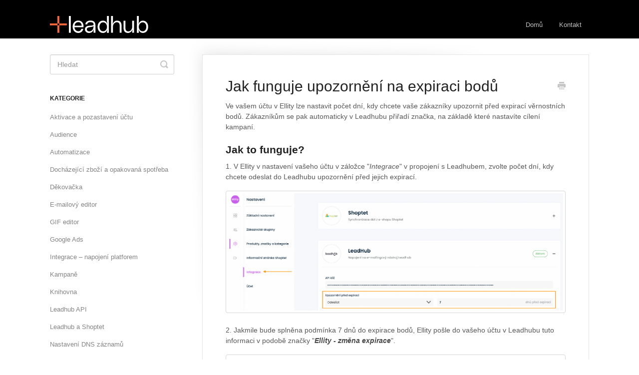

--- FILE ---
content_type: text/html; charset=utf-8
request_url: https://podpora.leadhub.co/article/194-jak-funguje-znacka-pro-expiraci-bodu
body_size: 5603
content:


<!DOCTYPE html>
<html>
    
<head>
    <meta charset="utf-8"/>
    <title>Jak funguje upozornění na expiraci bodů - Leadhub Nápověda</title>
    <meta name="viewport" content="width=device-width, maximum-scale=1"/>
    <meta name="apple-mobile-web-app-capable" content="yes"/>
    <meta name="format-detection" content="telephone=no">
    <meta name="description" content="Ve vašem účtu v Ellity lze nastavit počet dní, kdy chcete vaše zákazníky upozornit před expirací věrnostních bodů. Zákazníkům se pak automaticky v Leadhubu přiř"/>
    <meta name="author" content="Leadhub s.r.o."/>
    <link rel="canonical" href="https://podpora.leadhub.co/article/194-jak-funguje-znacka-pro-expiraci-bodu"/>
    
        
   
            <meta name="twitter:card" content="summary"/>
            <meta name="twitter:title" content="Jak funguje upozornění na expiraci bodů" />
            <meta name="twitter:description" content="Ve vašem účtu v Ellity lze nastavit počet dní, kdy chcete vaše zákazníky upozornit před expirací věrnostních bodů. Zákazníkům se pak automaticky v Leadhubu přiř"/>


    

    
        <link rel="stylesheet" href="//d3eto7onm69fcz.cloudfront.net/assets/stylesheets/launch-1769026095925.css">
    
    <style>
        body { background: #ffffff; }
        .navbar .navbar-inner { background: #000000; }
        .navbar .nav li a, 
        .navbar .icon-private-w  { color: #c0c0c0; }
        .navbar .brand, 
        .navbar .nav li a:hover, 
        .navbar .nav li a:focus, 
        .navbar .nav .active a, 
        .navbar .nav .active a:hover, 
        .navbar .nav .active a:focus  { color: #ffffff; }
        .navbar a:hover .icon-private-w, 
        .navbar a:focus .icon-private-w, 
        .navbar .active a .icon-private-w, 
        .navbar .active a:hover .icon-private-w, 
        .navbar .active a:focus .icon-private-w { color: #ffffff; }
        #serp-dd .result a:hover,
        #serp-dd .result > li.active,
        #fullArticle strong a,
        #fullArticle a strong,
        .collection a,
        .contentWrapper a,
        .most-pop-articles .popArticles a,
        .most-pop-articles .popArticles a:hover span,
        .category-list .category .article-count,
        .category-list .category:hover .article-count { color: #ff5d2a; }
        #fullArticle, 
        #fullArticle p, 
        #fullArticle ul, 
        #fullArticle ol, 
        #fullArticle li, 
        #fullArticle div, 
        #fullArticle blockquote, 
        #fullArticle dd, 
        #fullArticle table { color:#585858; }
    </style>
    
    <link rel="apple-touch-icon-precomposed" href="//d33v4339jhl8k0.cloudfront.net/docs/assets/5c4efc642c7d3a66e32db3b0/images/693c0604b0643a2d81f674a6/favicon-96x96.png">
    <link rel="shortcut icon" type="image/png" href="//d33v4339jhl8k0.cloudfront.net/docs/assets/5c4efc642c7d3a66e32db3b0/images/693c06043bd0ad0a66e3a591/logo-napoveda.png">
    <!--[if lt IE 9]>
    
        <script src="//d3eto7onm69fcz.cloudfront.net/assets/javascripts/html5shiv.min.js"></script>
    
    <![endif]-->
    
        <script type="application/ld+json">
        {"@context":"https://schema.org","@type":"WebSite","url":"https://podpora.leadhub.co","potentialAction":{"@type":"SearchAction","target":"https://podpora.leadhub.co/search?query={query}","query-input":"required name=query"}}
        </script>
    
        <script type="application/ld+json">
        {"@context":"https://schema.org","@type":"BreadcrumbList","itemListElement":[{"@type":"ListItem","position":1,"name":"Leadhub Nápověda","item":"https://podpora.leadhub.co"},{"@type":"ListItem","position":2,"name":"Nápověda","item":"https://podpora.leadhub.co/collection/1-napoveda"},{"@type":"ListItem","position":3,"name":"Jak funguje upozornění na expiraci bodů","item":"https://podpora.leadhub.co/article/194-jak-funguje-znacka-pro-expiraci-bodu"}]}
        </script>
    
    
        <!-- Google tag (gtag.js) -->
<script async src="https://www.googletagmanager.com/gtag/js?id=G-66P18P4WYF"></script>
<script> window.dataLayer = window.dataLayer || []; function gtag(){dataLayer.push(arguments);} gtag('js', new Date()); gtag('config', 'G-66P18P4WYF'); </script>
    
</head>
    
    <body>
        
<header id="mainNav" class="navbar">
    <div class="navbar-inner">
        <div class="container-fluid">
            <a class="brand" href="https://www.leadhub.co/cs">
            
                
                    <img src="//d33v4339jhl8k0.cloudfront.net/docs/assets/5c4efc642c7d3a66e32db3b0/images/67adcf7b8ff23311f28738e5/Leadhub_logo_196x34.png" alt="Leadhub Nápověda" width="197" height="34">
                

            
            </a>
            
                <button type="button" class="btn btn-navbar" data-toggle="collapse" data-target=".nav-collapse">
                    <span class="sr-only">Toggle Navigation</span>
                    <span class="icon-bar"></span>
                    <span class="icon-bar"></span>
                    <span class="icon-bar"></span>
                </button>
            
            <div class="nav-collapse collapse">
                <nav role="navigation"><!-- added for accessibility -->
                <ul class="nav">
                    
                        <li id="home"><a href="/">Domů <b class="caret"></b></a></li>
                    
                    
                    
                        <li id="contact"><a href="#" class="contactUs" onclick="window.Beacon('open')">Kontakt</a></li>
                        <li id="contactMobile"><a href="#" class="contactUs" onclick="window.Beacon('open')">Kontakt</a></li>
                    
                </ul>
                </nav>
            </div><!--/.nav-collapse -->
        </div><!--/container-->
    </div><!--/navbar-inner-->
</header>
        <section id="contentArea" class="container-fluid">
            <div class="row-fluid">
                <section id="main-content" class="span9">
                    <div class="contentWrapper withRelated">
                        
    
    <article id="fullArticle">
        <h1 class="title">Jak funguje upozornění na expiraci bodů</h1>
    
        <a href="javascript:window.print()" class="printArticle" title="Vytisknout článek" aria-label="Print this Article"><i class="icon-print"></i></a>
        <p>Ve vašem účtu v Ellity lze nastavit počet dní, kdy chcete vaše zákazníky upozornit před expirací věrnostních bodů. Zákazníkům se pak automaticky v Leadhubu přiřadí značka, na základě které nastavíte cílení kampaní.</p>
<h3>Jak to funguje?</h3>
<p>1. V Ellity v nastavení vašeho účtu v záložce "<em>Integrace</em>" v propojení s Leadhubem, zvolte počet dní, kdy chcete odeslat do Leadhubu upozornění před jejich expirací.</p>
<p><img src="//d33v4339jhl8k0.cloudfront.net/docs/assets/5c4efc642c7d3a66e32db3b0/images/63c7f95ab5103a7b33a8badd/file-Yp0MIRnsjm.png"></p>
<p>2. Jakmile bude splněna podmínka 7 dnů do expirace bodů, Ellity pošle do vašeho účtu v Leadhubu tuto informaci v podobě značky "<em><strong>Ellity - změna expirace</strong></em>".</p>
<p><img src="//d33v4339jhl8k0.cloudfront.net/docs/assets/5c4efc642c7d3a66e32db3b0/images/63c7fb182510956d7c40748a/file-kntknLUjLV.png"></p>
<p><strong>Upozornění: </strong>Systém Ellity generuje tuto značku o půlnoci v den, kdy zbývá vámi definovaný počet dní.&nbsp;</p>
<p>Doporučujeme nastavit kampaň následujícím způsobem. Jedině tak zajistíte, že zákazníkovi nepřijde e-mail s upozorněním na expirující body v noci, ale až v ranních hodinách (podle toho, jaký počet hodin nastavíte přímo v Leadhubu).</p>
<p><img src="//d33v4339jhl8k0.cloudfront.net/docs/assets/5c4efc642c7d3a66e32db3b0/images/63c7fbe673fe9e2ed71e6928/file-TJ5u65Vt0K.png"></p>
    </article>
    
        <div class="articleRatings" data-article-url="https://podpora.leadhub.co/article/194-jak-funguje-znacka-pro-expiraci-bodu">
            <span class="articleRatings-question">Zodpověděl tento článek vaši otázku?</span>
            <span class="articleRatings-feedback">
                <span class="articleRatings-feedback-tick">
                    <svg height="20" viewBox="0 0 20 20" width="20" xmlns="http://www.w3.org/2000/svg">
                        <path d="m8 14a.997.997 0 0 1 -.707-.293l-2-2a.999.999 0 1 1 1.414-1.414l1.293 1.293 4.293-4.293a.999.999 0 1 1 1.414 1.414l-5 5a.997.997 0 0 1 -.707.293" fill="#2CC683" fill-rule="evenodd"/>
                    </svg>
                </span>
                <span class="articleRatings-feedback-message">Děkujeme za vaši zpětnou vazbu.</span>
            </span>
            <span class="articleRatings-failure">Nastaly potíže s odesláním vaší zpětné vazby. Zkuste to prosím pzději.</span>
            <div class="articleRatings-actions">
                <button class="rateAction rateAction--positive" data-rating="positive">
                    <span class="sr-only">Yes</span>
                    <span class="rating-face">
                        <svg xmlns="http://www.w3.org/2000/svg" width="24" height="24">
                            <path fill-rule="evenodd" d="M5.538 14.026A19.392 19.392 0 0 1 12 12.923c2.26 0 4.432.388 6.462 1.103-1.087 2.61-3.571 4.436-6.462 4.436-2.891 0-5.375-1.825-6.462-4.436zm1.847-3.872a1.846 1.846 0 1 1 0-3.692 1.846 1.846 0 0 1 0 3.692zm9.23 0a1.846 1.846 0 1 1 0-3.692 1.846 1.846 0 0 1 0 3.692z"/>
                        </svg>
                    </span>
                </button>
                <button class="rateAction rateAction--negative" data-rating="negative">
                    <span class="sr-only">No</span>
                    <span class="rating-face">
                        <svg xmlns="http://www.w3.org/2000/svg" width="24" height="24">
                            <path fill-rule="evenodd" d="M7.385 13.846a1.846 1.846 0 1 1 0-3.692 1.846 1.846 0 0 1 0 3.692zm9.23 0a1.846 1.846 0 1 1 0-3.692 1.846 1.846 0 0 1 0 3.692zm-.967 4.95a.992.992 0 0 1-.615-.212c-1.701-1.349-4.364-1.349-6.065 0a.998.998 0 0 1-1.36-.123.895.895 0 0 1 .127-1.3A6.897 6.897 0 0 1 12 15.692c1.555 0 3.069.521 4.266 1.467.41.326.467.909.127 1.3a.982.982 0 0 1-.745.335z"/>
                        </svg>
                    </span>
                </button>
            </div>
        </div>
     

    <section class="articleFoot">
    
        <i class="icon-contact"></i>
        <p class="help">Stále potřebujete pomoci?
            <a id="sbContact" href="#" class="contactUs" onclick="window.Beacon('open')">Kontaktujte nás</a>
            <a id="sbContactMobile" href="#" class="contactUs" onclick="window.Beacon('open')">Kontaktujte nás</a>
        </p>
    

    <time class="lu" datetime=2023-01-18 >Naposledy upraveno Leden 18, 2023</time>
    </section>

                    </div><!--/contentWrapper-->
                    
                        <section class="related">
                            <h3>Související Články</h3>
                            <ul>
                                
                                    <li><a href="/article/187-integrace-s-vernostnim-programem-ellity"><i class="icon-article-doc"></i><span>Integrace s věrnostním programem Ellity</span></a></li>
                                
                                    <li><a href="/article/188-jaka-data-ziskate-z-ellity"><i class="icon-article-doc"></i><span>Jaká data získáte z Ellity</span></a></li>
                                
                                    <li><a href="/article/190-jak-vypsat-hodnotu-parametru-z-ellity"><i class="icon-article-doc"></i><span>Jak vypsat hodnotu parametrů z Ellity přímo do e-mailu</span></a></li>
                                
                            </ul>
                        </section>
                    
                </section><!--/content-->
                <aside id="sidebar" class="span3">
                 

<form action="/search" method="GET" id="searchBar" class="sm" autocomplete="off">
    
                    <input type="hidden" name="collectionId" value="5c4f04e9042863543ccc4a0c"/>
                    <input type="text" name="query" title="search-query" class="search-query" placeholder="Hledat" value="" aria-label="Hledat" />
                    <button type="submit">
                        <span class="sr-only">Toggle Search</span>
                        <i class="icon-search"></i>
                    </button>
                    <div id="serp-dd" style="display: none;" class="sb">
                        <ul class="result">
                        </ul>
                    </div>
                
</form>

                
                    <h3>Kategorie</h3>
                    <ul class="nav nav-list">
                    
                        
                            <li ><a href="/category/44-aktivace-a-pozastaveni-uctu-v-leadhubu">Aktivace a pozastavení účtu  <i class="icon-arrow"></i></a></li>
                        
                    
                        
                            <li ><a href="/category/75-audience">Audience  <i class="icon-arrow"></i></a></li>
                        
                    
                        
                            <li ><a href="/category/67-automatizace">Automatizace  <i class="icon-arrow"></i></a></li>
                        
                    
                        
                            <li ><a href="/category/265-dochazejici-zbozi-a-opakovana-spotreba">Docházející zboží a opakovaná spotřeba  <i class="icon-arrow"></i></a></li>
                        
                    
                        
                            <li ><a href="/category/221-dekovacka">Děkovačka  <i class="icon-arrow"></i></a></li>
                        
                    
                        
                            <li ><a href="/category/101-e-mailovy-editor">E-mailový editor  <i class="icon-arrow"></i></a></li>
                        
                    
                        
                            <li ><a href="/category/95-gif-editor">GIF editor  <i class="icon-arrow"></i></a></li>
                        
                    
                        
                            <li ><a href="/category/208-google-ads">Google Ads  <i class="icon-arrow"></i></a></li>
                        
                    
                        
                            <li ><a href="/category/199-integrace---napojeni-platforem">Integrace – napojení platforem  <i class="icon-arrow"></i></a></li>
                        
                    
                        
                            <li ><a href="/category/121-kampane">Kampaně  <i class="icon-arrow"></i></a></li>
                        
                    
                        
                            <li ><a href="/category/141-knihovna-sablon">Knihovna  <i class="icon-arrow"></i></a></li>
                        
                    
                        
                            <li ><a href="/category/152-leadhub-api">Leadhub API  <i class="icon-arrow"></i></a></li>
                        
                    
                        
                            <li ><a href="/category/34-shoptet">Leadhub a Shoptet  <i class="icon-arrow"></i></a></li>
                        
                    
                        
                            <li ><a href="/category/9-nastaveni-dns-zaznamu">Nastavení DNS záznamů  <i class="icon-arrow"></i></a></li>
                        
                    
                        
                            <li ><a href="/category/106-novinky">Novinky  <i class="icon-arrow"></i></a></li>
                        
                    
                        
                            <li ><a href="/category/14-personalizace">Personalizace  <i class="icon-arrow"></i></a></li>
                        
                    
                        
                            <li ><a href="/category/86-pop-up">Pop-up  <i class="icon-arrow"></i></a></li>
                        
                    
                        
                            <li ><a href="/category/294-produktove-sablony">Produktové šablony  <i class="icon-arrow"></i></a></li>
                        
                    
                        
                            <li ><a href="/category/256-navstivene-produkty-a-kategorie">Prohlížené produkty a kategorie  <i class="icon-arrow"></i></a></li>
                        
                    
                        
                            <li ><a href="/category/76-facebook-lead-ads">Propojení s Facebookem  <i class="icon-arrow"></i></a></li>
                        
                    
                        
                            <li  class="active" ><a href="/category/189-propojeni-s-vernostnim-programem-ellity">Propojení s věrnostním programem Ellity  <i class="icon-arrow"></i></a></li>
                        
                    
                        
                            <li ><a href="/category/237-sms-kampane">SMS kampaně  <i class="icon-arrow"></i></a></li>
                        
                    
                        
                            <li ><a href="/category/175-sklik">Sklik  <i class="icon-arrow"></i></a></li>
                        
                    
                        
                            <li ><a href="/category/33-slevove-kody">Slevové kódy  <i class="icon-arrow"></i></a></li>
                        
                    
                        
                            <li ><a href="/category/26-sprava-kampani">Správa kampaní  <i class="icon-arrow"></i></a></li>
                        
                    
                        
                            <li ><a href="/category/38-sprava-kontaktu-a-prace-s-databazi">Správa kontaktů a práce s databází  <i class="icon-arrow"></i></a></li>
                        
                    
                        
                            <li ><a href="/category/168-synchronizace-audienci">Synchronizace audiencí  <i class="icon-arrow"></i></a></li>
                        
                    
                        
                            <li ><a href="/category/144-webove-efekty">Webové efekty  <i class="icon-arrow"></i></a></li>
                        
                    
                        
                            <li ><a href="/category/174-webove-prvky">Webové prvky  <i class="icon-arrow"></i></a></li>
                        
                    
                        
                            <li ><a href="/category/22-zakladni-orientace-a-nastaveni-uctu-v-leadhubu">Základní orientace a nastavení účtu v Leadhubu  <i class="icon-arrow"></i></a></li>
                        
                    
                    </ul>
                
                </aside><!--/span-->
            </div><!--/row-->
            <div id="noResults" style="display:none;">Nic nenalezeno</div>
            <footer>
                

<p>&copy;
    
        <a href="https://www.leadhub.co/cs">Leadhub s.r.o.</a>
    
    2026. <span>Powered by <a rel="nofollow noopener noreferrer" href="https://www.helpscout.com/docs-refer/?co=Leadhub+s.r.o.&utm_source=docs&utm_medium=footerlink&utm_campaign=Docs+Branding" target="_blank">Help Scout</a></span>
    
        
    
</p>

            </footer>
        </section><!--/.fluid-container-->
        
            

<script id="beaconLoader" type="text/javascript">!function(e,t,n){function a(){var e=t.getElementsByTagName("script")[0],n=t.createElement("script");n.type="text/javascript",n.async=!0,n.src="https://beacon-v2.helpscout.net",e.parentNode.insertBefore(n,e)}if(e.Beacon=n=function(t,n,a){e.Beacon.readyQueue.push({method:t,options:n,data:a})},n.readyQueue=[],"complete"===t.readyState)return a();e.attachEvent?e.attachEvent("onload",a):e.addEventListener("load",a,!1)}(window,document,window.Beacon||function(){});</script>
<script type="text/javascript">window.Beacon('init', '9baca888-df09-459c-9508-0c2a0e665934')</script>

<script type="text/javascript">
    function hashChanged() {
        var hash = window.location.hash.substring(1); 
        if (hash === 'contact') {
            window.Beacon('open')
        }
    }

    if (window.location.hash) {
        hashChanged()
    }

    window.onhashchange = function () {
        hashChanged()
    }

    window.addEventListener('hashchange', hashChanged, false);

</script>

        
        
    <script src="//d3eto7onm69fcz.cloudfront.net/assets/javascripts/app4.min.js"></script>

<script>
// keep iOS links from opening safari
if(("standalone" in window.navigator) && window.navigator.standalone){
// If you want to prevent remote links in standalone web apps opening Mobile Safari, change 'remotes' to true
var noddy, remotes = false;
document.addEventListener('click', function(event) {
noddy = event.target;
while(noddy.nodeName !== "A" && noddy.nodeName !== "HTML") {
noddy = noddy.parentNode;
}

if('href' in noddy && noddy.href.indexOf('http') !== -1 && (noddy.href.indexOf(document.location.host) !== -1 || remotes)){
event.preventDefault();
document.location.href = noddy.href;
}

},false);
}
</script>
        
    </body>
</html>


